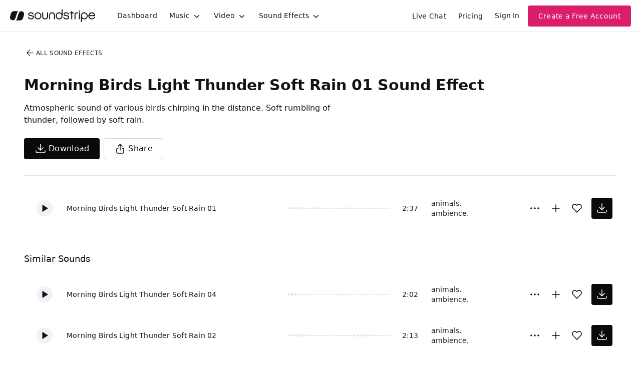

--- FILE ---
content_type: text/html
request_url: https://js.chargebee.com/assets/cbjs-2025.12.23-13.54/v2/master.html?site=soundstripe&env=production
body_size: -2388
content:
<!DOCTYPE html>
<html>
  <head>
    <meta charset="UTF-8">
    <title>Chargebee</title>
  <script nonce="hhOYQFOlAJBN7BmiwBJqHc9N" type="text/javascript" src="https://js.chargebee.com/assets/cbjs-2025.12.23-13.54/v2/master-848cee7e8d75ca3d28ad.js"></script><script nonce="hhOYQFOlAJBN7BmiwBJqHc9N">window._hp_csp_nonce = "hhOYQFOlAJBN7BmiwBJqHc9N"</script>
</head>
  <body>
  </body>
</html>

--- FILE ---
content_type: image/svg+xml
request_url: https://cdn.soundstripe.com/uploads/sound_effect/58350/waveform_base_ATMO_WEATHER_Morning_Birds_Light_Thunder_Soft_Rain_03.svg?token=2082760890_0d2903cb954c7e2bcf04f0021dfc3bb2c80e604169f5aabff4c6e38252880bed
body_size: 3166
content:
<svg xmlns="http://www.w3.org/2000/svg" xmlns:xlink="http://www.w3/org/1999/xlink" viewBox="0 0 225 38" preserveAspectRatio="none" width="100%" height="100%" fill="#C4C8CE"><g id="waveform-75c39df4-c79f-467e-8597-0ed767680a61"><rect x="0" y="18.5" width="1" height="1"/><rect x="3" y="18.0" width="1" height="2"/><rect x="6" y="17.5" width="1" height="3"/><rect x="9" y="17.5" width="1" height="3"/><rect x="12" y="17.5" width="1" height="3"/><rect x="15" y="17.5" width="1" height="3"/><rect x="18" y="17.0" width="1" height="4"/><rect x="21" y="18.0" width="1" height="2"/><rect x="24" y="18.0" width="1" height="2"/><rect x="27" y="17.5" width="1" height="3"/><rect x="30" y="17.5" width="1" height="3"/><rect x="33" y="17.5" width="1" height="3"/><rect x="36" y="17.5" width="1" height="3"/><rect x="39" y="17.5" width="1" height="3"/><rect x="42" y="17.5" width="1" height="3"/><rect x="45" y="14.0" width="1" height="10"/><rect x="48" y="14.5" width="1" height="9"/><rect x="51" y="18.0" width="1" height="2"/><rect x="54" y="18.0" width="1" height="2"/><rect x="57" y="17.5" width="1" height="3"/><rect x="60" y="18.0" width="1" height="2"/><rect x="63" y="18.0" width="1" height="2"/><rect x="66" y="18.0" width="1" height="2"/><rect x="69" y="18.0" width="1" height="2"/><rect x="72" y="18.0" width="1" height="2"/><rect x="75" y="18.0" width="1" height="2"/><rect x="78" y="17.0" width="1" height="4"/><rect x="81" y="17.5" width="1" height="3"/><rect x="84" y="18.0" width="1" height="2"/><rect x="87" y="18.0" width="1" height="2"/><rect x="90" y="18.5" width="1" height="1"/><rect x="93" y="18.0" width="1" height="2"/><rect x="96" y="18.0" width="1" height="2"/><rect x="99" y="18.5" width="1" height="1"/><rect x="102" y="18.5" width="1" height="1"/><rect x="105" y="18.0" width="1" height="2"/><rect x="108" y="18.5" width="1" height="1"/><rect x="111" y="18.5" width="1" height="1"/><rect x="114" y="18.0" width="1" height="2"/><rect x="117" y="18.0" width="1" height="2"/><rect x="120" y="18.0" width="1" height="2"/><rect x="123" y="18.0" width="1" height="2"/><rect x="126" y="18.0" width="1" height="2"/><rect x="129" y="18.5" width="1" height="1"/><rect x="132" y="18.5" width="1" height="1"/><rect x="135" y="18.5" width="1" height="1"/><rect x="138" y="18.5" width="1" height="1"/><rect x="141" y="18.5" width="1" height="1"/><rect x="144" y="18.0" width="1" height="2"/><rect x="147" y="18.5" width="1" height="1"/><rect x="150" y="18.0" width="1" height="2"/><rect x="153" y="18.0" width="1" height="2"/><rect x="156" y="18.0" width="1" height="2"/><rect x="159" y="18.0" width="1" height="2"/><rect x="162" y="17.5" width="1" height="3"/><rect x="165" y="17.5" width="1" height="3"/><rect x="168" y="18.0" width="1" height="2"/><rect x="171" y="17.5" width="1" height="3"/><rect x="174" y="18.0" width="1" height="2"/><rect x="177" y="18.0" width="1" height="2"/><rect x="180" y="18.0" width="1" height="2"/><rect x="183" y="18.0" width="1" height="2"/><rect x="186" y="18.0" width="1" height="2"/><rect x="189" y="17.5" width="1" height="3"/><rect x="192" y="17.5" width="1" height="3"/><rect x="195" y="17.5" width="1" height="3"/><rect x="198" y="17.5" width="1" height="3"/><rect x="201" y="18.0" width="1" height="2"/><rect x="204" y="18.0" width="1" height="2"/><rect x="207" y="18.0" width="1" height="2"/><rect x="210" y="18.0" width="1" height="2"/><rect x="213" y="18.0" width="1" height="2"/><rect x="216" y="18.0" width="1" height="2"/><rect x="219" y="18.5" width="1" height="1"/><rect x="222" y="18.5" width="1" height="1"/></g></svg>


--- FILE ---
content_type: image/svg+xml
request_url: https://cdn.soundstripe.com/uploads/sound_effect/58351/waveform_base_ATMO_WEATHER_Morning_Birds_Light_Thunder_Soft_Rain_04.svg?token=2082760891_b2cc5948e34f29441bfec6470c3404cd8aa58b93e26bec9f311009489160987a
body_size: 3269
content:
<svg xmlns="http://www.w3.org/2000/svg" xmlns:xlink="http://www.w3/org/1999/xlink" viewBox="0 0 225 38" preserveAspectRatio="none" width="100%" height="100%" fill="#C4C8CE"><g id="waveform-2afff760-3954-4803-a8f5-ae2b8daf4036"><rect x="0" y="18.0" width="1" height="2"/><rect x="3" y="17.5" width="1" height="3"/><rect x="6" y="17.0" width="1" height="4"/><rect x="9" y="15.5" width="1" height="7"/><rect x="12" y="17.0" width="1" height="4"/><rect x="15" y="17.0" width="1" height="4"/><rect x="18" y="17.0" width="1" height="4"/><rect x="21" y="17.5" width="1" height="3"/><rect x="24" y="18.0" width="1" height="2"/><rect x="27" y="18.0" width="1" height="2"/><rect x="30" y="18.0" width="1" height="2"/><rect x="33" y="18.0" width="1" height="2"/><rect x="36" y="18.0" width="1" height="2"/><rect x="39" y="18.0" width="1" height="2"/><rect x="42" y="18.0" width="1" height="2"/><rect x="45" y="18.0" width="1" height="2"/><rect x="48" y="18.0" width="1" height="2"/><rect x="51" y="18.5" width="1" height="1"/><rect x="54" y="18.0" width="1" height="2"/><rect x="57" y="18.0" width="1" height="2"/><rect x="60" y="18.5" width="1" height="1"/><rect x="63" y="18.5" width="1" height="1"/><rect x="66" y="18.5" width="1" height="1"/><rect x="69" y="18.5" width="1" height="1"/><rect x="72" y="18.5" width="1" height="1"/><rect x="75" y="18.5" width="1" height="1"/><rect x="78" y="18.5" width="1" height="1"/><rect x="81" y="18.5" width="1" height="1"/><rect x="84" y="18.5" width="1" height="1"/><rect x="87" y="18.5" width="1" height="1"/><rect x="90" y="18.5" width="1" height="1"/><rect x="93" y="18.5" width="1" height="1"/><rect x="96" y="18.0" width="1" height="2"/><rect x="99" y="18.0" width="1" height="2"/><rect x="102" y="18.0" width="1" height="2"/><rect x="105" y="18.0" width="1" height="2"/><rect x="108" y="18.0" width="1" height="2"/><rect x="111" y="18.0" width="1" height="2"/><rect x="114" y="18.0" width="1" height="2"/><rect x="117" y="18.0" width="1" height="2"/><rect x="120" y="17.5" width="1" height="3"/><rect x="123" y="17.5" width="1" height="3"/><rect x="126" y="18.0" width="1" height="2"/><rect x="129" y="18.0" width="1" height="2"/><rect x="132" y="18.5" width="1" height="1"/><rect x="135" y="18.5" width="1" height="1"/><rect x="138" y="18.0" width="1" height="2"/><rect x="141" y="18.0" width="1" height="2"/><rect x="144" y="18.5" width="1" height="1"/><rect x="147" y="18.5" width="1" height="1"/><rect x="150" y="18.5" width="1" height="1"/><rect x="153" y="18.5" width="1" height="1"/><rect x="156" y="18.0" width="1" height="2"/><rect x="159" y="18.0" width="1" height="2"/><rect x="162" y="18.0" width="1" height="2"/><rect x="165" y="18.0" width="1" height="2"/><rect x="168" y="18.0" width="1" height="2"/><rect x="171" y="18.0" width="1" height="2"/><rect x="174" y="18.5" width="1" height="1"/><rect x="177" y="18.5" width="1" height="1"/><rect x="180" y="18.0" width="1" height="2"/><rect x="183" y="18.5" width="1" height="1"/><rect x="186" y="18.5" width="1" height="1"/><rect x="189" y="18.5" width="1" height="1"/><rect x="192" y="18.0" width="1" height="2"/><rect x="195" y="18.0" width="1" height="2"/><rect x="198" y="18.0" width="1" height="2"/><rect x="201" y="18.0" width="1" height="2"/><rect x="204" y="18.0" width="1" height="2"/><rect x="207" y="18.0" width="1" height="2"/><rect x="210" y="18.0" width="1" height="2"/><rect x="213" y="18.0" width="1" height="2"/><rect x="216" y="18.5" width="1" height="1"/><rect x="219" y="18.5" width="1" height="1"/><rect x="222" y="18.5" width="1" height="1"/></g></svg>


--- FILE ---
content_type: image/svg+xml
request_url: https://cdn.soundstripe.com/uploads/sound_effect/58345/waveform_base_ATMO_WEATHER_Morning_Birds_Light_Thunder_01.svg?token=2082760890_764e568bb8a7bd74d5fee98b4f0175a4db8132ff480ad3fc030b5cfc824707fb
body_size: 3235
content:
<svg xmlns="http://www.w3.org/2000/svg" xmlns:xlink="http://www.w3/org/1999/xlink" viewBox="0 0 225 38" preserveAspectRatio="none" width="100%" height="100%" fill="#C4C8CE"><g id="waveform-69a1d955-1025-407a-b0c6-41d00321d258"><rect x="0" y="18.5" width="1" height="1"/><rect x="3" y="18.0" width="1" height="2"/><rect x="6" y="18.5" width="1" height="1"/><rect x="9" y="18.5" width="1" height="1"/><rect x="12" y="18.0" width="1" height="2"/><rect x="15" y="18.5" width="1" height="1"/><rect x="18" y="18.0" width="1" height="2"/><rect x="21" y="18.5" width="1" height="1"/><rect x="24" y="18.0" width="1" height="2"/><rect x="27" y="18.0" width="1" height="2"/><rect x="30" y="18.0" width="1" height="2"/><rect x="33" y="18.0" width="1" height="2"/><rect x="36" y="17.5" width="1" height="3"/><rect x="39" y="18.0" width="1" height="2"/><rect x="42" y="18.0" width="1" height="2"/><rect x="45" y="17.5" width="1" height="3"/><rect x="48" y="17.5" width="1" height="3"/><rect x="51" y="18.0" width="1" height="2"/><rect x="54" y="18.0" width="1" height="2"/><rect x="57" y="18.0" width="1" height="2"/><rect x="60" y="18.0" width="1" height="2"/><rect x="63" y="18.5" width="1" height="1"/><rect x="66" y="18.0" width="1" height="2"/><rect x="69" y="18.5" width="1" height="1"/><rect x="72" y="18.0" width="1" height="2"/><rect x="75" y="18.0" width="1" height="2"/><rect x="78" y="17.5" width="1" height="3"/><rect x="81" y="17.5" width="1" height="3"/><rect x="84" y="17.5" width="1" height="3"/><rect x="87" y="17.5" width="1" height="3"/><rect x="90" y="17.5" width="1" height="3"/><rect x="93" y="18.0" width="1" height="2"/><rect x="96" y="18.0" width="1" height="2"/><rect x="99" y="18.0" width="1" height="2"/><rect x="102" y="18.0" width="1" height="2"/><rect x="105" y="17.5" width="1" height="3"/><rect x="108" y="18.0" width="1" height="2"/><rect x="111" y="18.0" width="1" height="2"/><rect x="114" y="18.0" width="1" height="2"/><rect x="117" y="18.0" width="1" height="2"/><rect x="120" y="18.0" width="1" height="2"/><rect x="123" y="18.5" width="1" height="1"/><rect x="126" y="18.5" width="1" height="1"/><rect x="129" y="18.0" width="1" height="2"/><rect x="132" y="18.5" width="1" height="1"/><rect x="135" y="18.0" width="1" height="2"/><rect x="138" y="18.0" width="1" height="2"/><rect x="141" y="17.0" width="1" height="4"/><rect x="144" y="16.5" width="1" height="5"/><rect x="147" y="13.5" width="1" height="11"/><rect x="150" y="16.0" width="1" height="6"/><rect x="153" y="17.0" width="1" height="4"/><rect x="156" y="17.5" width="1" height="3"/><rect x="159" y="17.5" width="1" height="3"/><rect x="162" y="15.5" width="1" height="7"/><rect x="165" y="17.5" width="1" height="3"/><rect x="168" y="17.5" width="1" height="3"/><rect x="171" y="17.0" width="1" height="4"/><rect x="174" y="17.5" width="1" height="3"/><rect x="177" y="17.5" width="1" height="3"/><rect x="180" y="17.5" width="1" height="3"/><rect x="183" y="17.0" width="1" height="4"/><rect x="186" y="17.5" width="1" height="3"/><rect x="189" y="18.0" width="1" height="2"/><rect x="192" y="18.0" width="1" height="2"/><rect x="195" y="18.0" width="1" height="2"/><rect x="198" y="18.0" width="1" height="2"/><rect x="201" y="18.0" width="1" height="2"/><rect x="204" y="18.0" width="1" height="2"/><rect x="207" y="18.0" width="1" height="2"/><rect x="210" y="18.0" width="1" height="2"/><rect x="213" y="18.0" width="1" height="2"/><rect x="216" y="18.5" width="1" height="1"/><rect x="219" y="18.5" width="1" height="1"/><rect x="222" y="18.5" width="1" height="1"/></g></svg>


--- FILE ---
content_type: image/svg+xml
request_url: https://cdn.soundstripe.com/uploads/sound_effect/58348/waveform_base_ATMO_WEATHER_Morning_Birds_Light_Thunder_Soft_Rain_01.svg?token=2082773158_7e4f5048e80e2f95c2aed4dc608c260abaf09a092207f01f15e22a7a08431c48
body_size: 3136
content:
<svg xmlns="http://www.w3.org/2000/svg" xmlns:xlink="http://www.w3/org/1999/xlink" viewBox="0 0 225 38" preserveAspectRatio="none" width="100%" height="100%" fill="#C4C8CE"><g id="waveform-cbb21001-b57f-468f-9caf-33deae161966"><rect x="0" y="18.0" width="1" height="2"/><rect x="3" y="17.5" width="1" height="3"/><rect x="6" y="17.0" width="1" height="4"/><rect x="9" y="17.5" width="1" height="3"/><rect x="12" y="17.5" width="1" height="3"/><rect x="15" y="17.5" width="1" height="3"/><rect x="18" y="17.5" width="1" height="3"/><rect x="21" y="17.0" width="1" height="4"/><rect x="24" y="17.0" width="1" height="4"/><rect x="27" y="17.0" width="1" height="4"/><rect x="30" y="17.5" width="1" height="3"/><rect x="33" y="17.5" width="1" height="3"/><rect x="36" y="18.0" width="1" height="2"/><rect x="39" y="18.0" width="1" height="2"/><rect x="42" y="18.0" width="1" height="2"/><rect x="45" y="18.0" width="1" height="2"/><rect x="48" y="18.0" width="1" height="2"/><rect x="51" y="18.0" width="1" height="2"/><rect x="54" y="18.0" width="1" height="2"/><rect x="57" y="18.0" width="1" height="2"/><rect x="60" y="18.0" width="1" height="2"/><rect x="63" y="17.0" width="1" height="4"/><rect x="66" y="17.5" width="1" height="3"/><rect x="69" y="17.5" width="1" height="3"/><rect x="72" y="18.0" width="1" height="2"/><rect x="75" y="18.0" width="1" height="2"/><rect x="78" y="18.0" width="1" height="2"/><rect x="81" y="18.0" width="1" height="2"/><rect x="84" y="18.0" width="1" height="2"/><rect x="87" y="18.0" width="1" height="2"/><rect x="90" y="18.0" width="1" height="2"/><rect x="93" y="18.0" width="1" height="2"/><rect x="96" y="18.0" width="1" height="2"/><rect x="99" y="18.0" width="1" height="2"/><rect x="102" y="18.0" width="1" height="2"/><rect x="105" y="18.0" width="1" height="2"/><rect x="108" y="18.0" width="1" height="2"/><rect x="111" y="18.0" width="1" height="2"/><rect x="114" y="18.0" width="1" height="2"/><rect x="117" y="18.0" width="1" height="2"/><rect x="120" y="18.0" width="1" height="2"/><rect x="123" y="17.5" width="1" height="3"/><rect x="126" y="18.0" width="1" height="2"/><rect x="129" y="17.5" width="1" height="3"/><rect x="132" y="17.5" width="1" height="3"/><rect x="135" y="18.0" width="1" height="2"/><rect x="138" y="18.0" width="1" height="2"/><rect x="141" y="18.0" width="1" height="2"/><rect x="144" y="18.0" width="1" height="2"/><rect x="147" y="18.0" width="1" height="2"/><rect x="150" y="18.0" width="1" height="2"/><rect x="153" y="17.5" width="1" height="3"/><rect x="156" y="18.0" width="1" height="2"/><rect x="159" y="18.0" width="1" height="2"/><rect x="162" y="18.0" width="1" height="2"/><rect x="165" y="17.5" width="1" height="3"/><rect x="168" y="18.0" width="1" height="2"/><rect x="171" y="18.0" width="1" height="2"/><rect x="174" y="18.0" width="1" height="2"/><rect x="177" y="18.0" width="1" height="2"/><rect x="180" y="18.0" width="1" height="2"/><rect x="183" y="18.0" width="1" height="2"/><rect x="186" y="18.0" width="1" height="2"/><rect x="189" y="18.0" width="1" height="2"/><rect x="192" y="18.0" width="1" height="2"/><rect x="195" y="18.0" width="1" height="2"/><rect x="198" y="18.0" width="1" height="2"/><rect x="201" y="18.0" width="1" height="2"/><rect x="204" y="18.0" width="1" height="2"/><rect x="207" y="18.0" width="1" height="2"/><rect x="210" y="18.0" width="1" height="2"/><rect x="213" y="18.0" width="1" height="2"/><rect x="216" y="18.0" width="1" height="2"/><rect x="219" y="18.5" width="1" height="1"/><rect x="222" y="18.5" width="1" height="1"/></g></svg>


--- FILE ---
content_type: image/svg+xml
request_url: https://cdn.soundstripe.com/uploads/sound_effect/58347/waveform_base_ATMO_WEATHER_Morning_Birds_Light_Thunder_And_Rain_01.svg?token=2082760890_809eb6f912a8eac244ea90acef9fa3640a09f99390fbf4373751a808b899f3e2
body_size: 3143
content:
<svg xmlns="http://www.w3.org/2000/svg" xmlns:xlink="http://www.w3/org/1999/xlink" viewBox="0 0 225 38" preserveAspectRatio="none" width="100%" height="100%" fill="#C4C8CE"><g id="waveform-8d68541d-5c84-42a1-b8fb-170cf6d75045"><rect x="0" y="18.5" width="1" height="1"/><rect x="3" y="17.0" width="1" height="4"/><rect x="6" y="17.5" width="1" height="3"/><rect x="9" y="15.5" width="1" height="7"/><rect x="12" y="16.5" width="1" height="5"/><rect x="15" y="17.5" width="1" height="3"/><rect x="18" y="17.5" width="1" height="3"/><rect x="21" y="14.5" width="1" height="9"/><rect x="24" y="13.5" width="1" height="11"/><rect x="27" y="17.0" width="1" height="4"/><rect x="30" y="17.5" width="1" height="3"/><rect x="33" y="17.5" width="1" height="3"/><rect x="36" y="17.5" width="1" height="3"/><rect x="39" y="17.5" width="1" height="3"/><rect x="42" y="18.0" width="1" height="2"/><rect x="45" y="18.0" width="1" height="2"/><rect x="48" y="18.0" width="1" height="2"/><rect x="51" y="18.0" width="1" height="2"/><rect x="54" y="17.5" width="1" height="3"/><rect x="57" y="18.0" width="1" height="2"/><rect x="60" y="17.5" width="1" height="3"/><rect x="63" y="17.5" width="1" height="3"/><rect x="66" y="18.0" width="1" height="2"/><rect x="69" y="17.5" width="1" height="3"/><rect x="72" y="17.5" width="1" height="3"/><rect x="75" y="17.5" width="1" height="3"/><rect x="78" y="18.0" width="1" height="2"/><rect x="81" y="17.0" width="1" height="4"/><rect x="84" y="17.5" width="1" height="3"/><rect x="87" y="17.5" width="1" height="3"/><rect x="90" y="16.5" width="1" height="5"/><rect x="93" y="18.0" width="1" height="2"/><rect x="96" y="18.0" width="1" height="2"/><rect x="99" y="18.0" width="1" height="2"/><rect x="102" y="17.5" width="1" height="3"/><rect x="105" y="18.0" width="1" height="2"/><rect x="108" y="17.0" width="1" height="4"/><rect x="111" y="16.5" width="1" height="5"/><rect x="114" y="17.0" width="1" height="4"/><rect x="117" y="17.0" width="1" height="4"/><rect x="120" y="17.0" width="1" height="4"/><rect x="123" y="13.5" width="1" height="11"/><rect x="126" y="16.0" width="1" height="6"/><rect x="129" y="17.0" width="1" height="4"/><rect x="132" y="16.5" width="1" height="5"/><rect x="135" y="16.5" width="1" height="5"/><rect x="138" y="17.5" width="1" height="3"/><rect x="141" y="17.5" width="1" height="3"/><rect x="144" y="17.5" width="1" height="3"/><rect x="147" y="17.5" width="1" height="3"/><rect x="150" y="17.5" width="1" height="3"/><rect x="153" y="17.5" width="1" height="3"/><rect x="156" y="17.5" width="1" height="3"/><rect x="159" y="17.5" width="1" height="3"/><rect x="162" y="17.0" width="1" height="4"/><rect x="165" y="17.5" width="1" height="3"/><rect x="168" y="17.0" width="1" height="4"/><rect x="171" y="17.0" width="1" height="4"/><rect x="174" y="17.5" width="1" height="3"/><rect x="177" y="17.0" width="1" height="4"/><rect x="180" y="17.0" width="1" height="4"/><rect x="183" y="17.5" width="1" height="3"/><rect x="186" y="17.5" width="1" height="3"/><rect x="189" y="17.5" width="1" height="3"/><rect x="192" y="17.5" width="1" height="3"/><rect x="195" y="17.0" width="1" height="4"/><rect x="198" y="16.5" width="1" height="5"/><rect x="201" y="16.0" width="1" height="6"/><rect x="204" y="17.5" width="1" height="3"/><rect x="207" y="17.5" width="1" height="3"/><rect x="210" y="17.5" width="1" height="3"/><rect x="213" y="17.0" width="1" height="4"/><rect x="216" y="17.5" width="1" height="3"/><rect x="219" y="18.0" width="1" height="2"/><rect x="222" y="18.5" width="1" height="1"/></g></svg>


--- FILE ---
content_type: image/svg+xml
request_url: https://cdn.soundstripe.com/uploads/sound_effect/58349/waveform_base_ATMO_WEATHER_Morning_Birds_Light_Thunder_Soft_Rain_02.svg?token=2082760890_3d7b3cc7a2df245292d9bc6896edeea78ad23cac283a2a69490f379eabb8d80d
body_size: 3129
content:
<svg xmlns="http://www.w3.org/2000/svg" xmlns:xlink="http://www.w3/org/1999/xlink" viewBox="0 0 225 38" preserveAspectRatio="none" width="100%" height="100%" fill="#C4C8CE"><g id="waveform-24617fa1-40b7-412c-b2b2-e68df4322db0"><rect x="0" y="18.5" width="1" height="1"/><rect x="3" y="18.0" width="1" height="2"/><rect x="6" y="18.0" width="1" height="2"/><rect x="9" y="17.5" width="1" height="3"/><rect x="12" y="17.0" width="1" height="4"/><rect x="15" y="17.5" width="1" height="3"/><rect x="18" y="17.5" width="1" height="3"/><rect x="21" y="17.5" width="1" height="3"/><rect x="24" y="17.0" width="1" height="4"/><rect x="27" y="17.0" width="1" height="4"/><rect x="30" y="15.5" width="1" height="7"/><rect x="33" y="17.5" width="1" height="3"/><rect x="36" y="17.5" width="1" height="3"/><rect x="39" y="17.5" width="1" height="3"/><rect x="42" y="17.5" width="1" height="3"/><rect x="45" y="18.0" width="1" height="2"/><rect x="48" y="18.0" width="1" height="2"/><rect x="51" y="17.5" width="1" height="3"/><rect x="54" y="18.0" width="1" height="2"/><rect x="57" y="18.0" width="1" height="2"/><rect x="60" y="18.0" width="1" height="2"/><rect x="63" y="18.0" width="1" height="2"/><rect x="66" y="17.5" width="1" height="3"/><rect x="69" y="18.0" width="1" height="2"/><rect x="72" y="18.0" width="1" height="2"/><rect x="75" y="18.0" width="1" height="2"/><rect x="78" y="18.0" width="1" height="2"/><rect x="81" y="18.0" width="1" height="2"/><rect x="84" y="18.0" width="1" height="2"/><rect x="87" y="18.0" width="1" height="2"/><rect x="90" y="18.0" width="1" height="2"/><rect x="93" y="18.0" width="1" height="2"/><rect x="96" y="18.0" width="1" height="2"/><rect x="99" y="18.0" width="1" height="2"/><rect x="102" y="18.0" width="1" height="2"/><rect x="105" y="18.0" width="1" height="2"/><rect x="108" y="18.0" width="1" height="2"/><rect x="111" y="18.0" width="1" height="2"/><rect x="114" y="18.0" width="1" height="2"/><rect x="117" y="18.0" width="1" height="2"/><rect x="120" y="18.0" width="1" height="2"/><rect x="123" y="18.0" width="1" height="2"/><rect x="126" y="18.0" width="1" height="2"/><rect x="129" y="18.0" width="1" height="2"/><rect x="132" y="18.0" width="1" height="2"/><rect x="135" y="18.0" width="1" height="2"/><rect x="138" y="18.0" width="1" height="2"/><rect x="141" y="17.5" width="1" height="3"/><rect x="144" y="17.5" width="1" height="3"/><rect x="147" y="17.5" width="1" height="3"/><rect x="150" y="17.5" width="1" height="3"/><rect x="153" y="17.0" width="1" height="4"/><rect x="156" y="17.5" width="1" height="3"/><rect x="159" y="17.0" width="1" height="4"/><rect x="162" y="17.5" width="1" height="3"/><rect x="165" y="17.5" width="1" height="3"/><rect x="168" y="17.0" width="1" height="4"/><rect x="171" y="17.5" width="1" height="3"/><rect x="174" y="17.5" width="1" height="3"/><rect x="177" y="17.5" width="1" height="3"/><rect x="180" y="18.0" width="1" height="2"/><rect x="183" y="18.0" width="1" height="2"/><rect x="186" y="18.0" width="1" height="2"/><rect x="189" y="18.0" width="1" height="2"/><rect x="192" y="18.0" width="1" height="2"/><rect x="195" y="18.0" width="1" height="2"/><rect x="198" y="18.0" width="1" height="2"/><rect x="201" y="18.0" width="1" height="2"/><rect x="204" y="18.0" width="1" height="2"/><rect x="207" y="18.0" width="1" height="2"/><rect x="210" y="18.0" width="1" height="2"/><rect x="213" y="18.0" width="1" height="2"/><rect x="216" y="18.0" width="1" height="2"/><rect x="219" y="18.0" width="1" height="2"/><rect x="222" y="18.5" width="1" height="1"/></g></svg>
